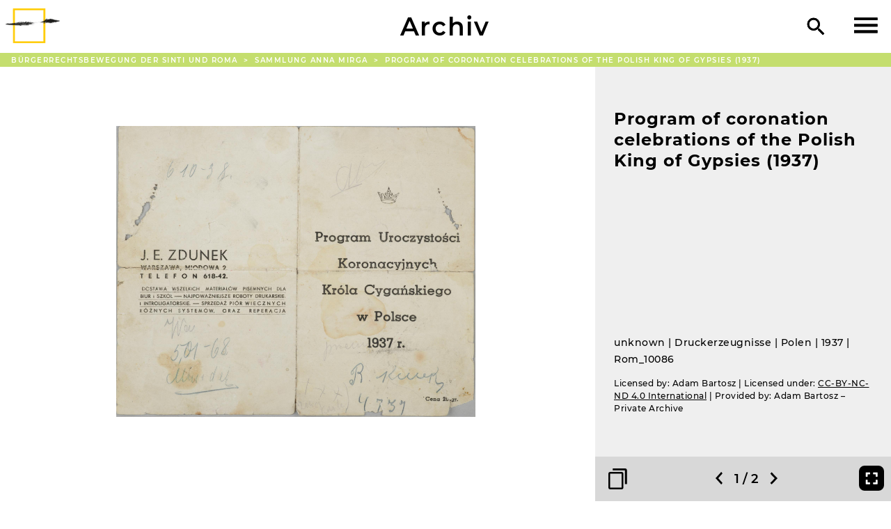

--- FILE ---
content_type: text/html; charset=utf-8
request_url: https://www.romarchive.eu/de/collection/program-of-coronation-celebrations-of-the-polish-king-of-gypsies-1937/
body_size: 6115
content:
<!DOCTYPE html>
<html class="no-js" lang="de">
<head>
	<meta charset="utf-8">
	<meta http-equiv="X-UA-Compatible" content="IE=edge,chrome=1">
	<title>Program of coronation celebrations of the Polish King of Gypsies (1937)</title>

	<meta name="description" content="">
	<meta name="HandheldFriendly" content="True">
	<meta name="MobileOptimized" content="320">
	<meta name="viewport" content="width=device-width, initial-scale=1">
	<meta http-equiv="cleartype" content="on">

	
	
	
	
	
	
	
	
	

	<link href="/static/css/screen.css" rel="stylesheet" type="text/css" />
	

	<!--[if lt IE 9]>
	
		<script src="/static/js/vendor/html5shiv.min.js"></script>
	
	<![endif]-->
</head>
<body class=" civil-rights collection itembundle detail image-gallery">
	<!--[if lt IE 8]>
		<p class="browserupgrade">You are using an <strong>outdated</strong> browser. Please <a href="https://browsehappy.com/">upgrade your browser</a> to improve your experience.</p>
	<![endif]-->
	
	<header class="site">
		<a id="header-logo" href="/de/">
			
			<img class="logo"
				srcset="/static/img/romarchive-logo-57x37-c.png 57w,
					    /static/img/romarchive-logo-93x60-c.png 93w,
					    /static/img/romarchive-logo-103x66-c.png 103w"
				src="/static/img/romarchive-logo-57x37-c.png">
			
		</a>

		

		<h1 id="header-title"><a href="/de/collection/i/">Archiv</a></h1>

		<div id="header-tools">
			<a id="search" href="/de/search/"><img src="/static/img/search.svg" alt="Suche"></a>
			

			<div id="hamburger">
				<img class="hamburger" src="/static/img/menu-open.svg">
			</div>
		</div>
	</header>

	<div id="menu" class="menu">
		
			

	<img class="logo"
		srcset="/static/img/romarchive-logo-57x37-w.png 57w,
			    /static/img/romarchive-logo-93x60-w.png 93w,
			    /static/img/romarchive-logo-103x66-w.png 103w"
		src="/static/img/romarchive-logo-57x37-w.png">
	
	
	<nav class="site">
		<h1 id="header-title-menu" class="box"><a class="box-link" href="/de/">RomArchive</a></h1>

		<ul class="menu">
			<li class="box">
				<a class="box-link" href="/de/">Home</a>
			</li>
			<li class="submenu collapsed">
				<div class="box submenu-header">
					<a class="box-link" href="/de/sections/">Kuratierte Sektionen</a>
					<button class="collapse"><img src="/static/img/open-vertical.svg" alt="Zuklappen"></button>
				</div>
				<ul class="menu">
					
					<li class="box"><a class="box-link" href="/de/politics-photography/">Bilderpolitik</a></li>
					
					<li class="box"><a class="box-link" href="/de/visual-arts/">Bildende Kunst</a></li>
					
					<li class="box"><a class="box-link" href="/de/film/">Film</a></li>
					
					<li class="box"><a class="box-link" href="/de/music/">Musik</a></li>
					
					<li class="box"><a class="box-link" href="/de/flamenco/">Flamenco</a></li>
					
					<li class="box"><a class="box-link" href="/de/dance/">Tanz</a></li>
					
					<li class="box"><a class="box-link" href="/de/theatre-and-drama/">Theater und Drama</a></li>
					
					<li class="box"><a class="box-link" href="/de/literature/">Literatur</a></li>
					
					<li class="box"><a class="box-link" href="/de/roma-civil-rights-movement/">Bürgerrechtsbewegung der Sinti und Roma</a></li>
					
					<li class="box"><a class="box-link" href="/de/voices-of-the-victims/">Voices of the Victims</a></li>
					
				</ul>
			</li>
			<li class="box"><a class="box-link" href="/de/collection/i/">Archiv</a></li>
			<li class="box"><a class="box-link" href="/de/collection/p/">Akteur_innen</a></li>
			<li class="box"><a class="box-link" href="/de/tours/">Touren</a></li>

			<li class="secondary submenu collapsed">
				
				
				<div class="box submenu-header">
					<a class="box-link" href="/de/about/">Über</a>
					<button class="collapse"><img src="/static/img/open-vertical.svg" alt="Zuklappen"></button>
				</div>
				
				<ul class="menu">
					
					<li class="box"><a class="box-link" href="/de/about/context-project/">Sinti und Roma: Wer sind wir?</a></li>
					
					<li class="box"><a class="box-link" href="/de/about/history-of-romarchive/">Idee - Beirat - Team</a></li>
					
					<li class="box"><a class="box-link" href="/de/about/curators/">Archivbereiche und Kurator_innen</a></li>
					
					<li class="box"><a class="box-link" href="/de/about/ethical-guidelines/">Ethische Richtlinien für RomArchive*</a></li>
					
					<li class="box"><a class="box-link" href="/de/about/collection-policy/">Sammlungspolitik</a></li>
					
					<li class="box"><a class="box-link" href="/de/about/frequently-answered-questions/">Häufig gestellte Fragen | FAQ</a></li>
					
				</ul>
			</li>
			<li class="box secondary"><a class="box-link" href="/de/search/">Suche</a></li>
			
			
			
			<li class="box secondary"><a class="box-link" href="/de/terms/">Begriffe</a></li>
			
			
			
			<li class="box secondary"><a class="box-link" href="/de/contact/">Kontakt</a></li>
			
		</ul>

		<div class="language-selector">
			
			
				
				
				
				<a href="/en/collection/program-of-coronation-celebrations-of-the-polish-king-of-gypsies-1937/"
				   hreflang="en"><svg width="44px" height="44px" viewBox="0 0 44 44" version="1.1" xmlns="http://www.w3.org/2000/svg" xmlns:xlink="http://www.w3.org/1999/xlink">
    <defs>
        <path d="M5.12690455,23.7465804 L0.141880336,28.7982954 L0.141880336,18.4091071 C0.0488516495,17.9539311 9.47288506e-16,17.4826705 8.8817842e-16,17 L0,7 C-4.73447626e-16,3.13400675 3.13400675,7.10171439e-16 7,0 L22,0 C25.8659932,-7.10171439e-16 29,3.13400675 29,7 L29,17 C29,20.8659932 25.8659932,24 22,24 L7,24 C6.35123751,24 5.72308855,23.911743 5.12690455,23.7465804 Z" id="language-switcher-path-1"></path>
    </defs>
    <g id="language-switcher" stroke="none" stroke-width="1" fill="none" fill-rule="evenodd">
        <g id="Icon-Color" transform="translate(7.000000, 8.000000)">
            <mask id="mask-2" fill="white">
                <use xlink:href="#language-switcher-path-1"></use>
            </mask>
            <use id="Mask" fill="#202020" xlink:href="#language-switcher-path-1"></use>
            <g id="black" mask="url(#mask-2)" fill="#000000">
                <g transform="translate(-7.000000, -8.000000)" id="Color-Rectangle">
                    <rect x="0" y="0" width="44" height="44"></rect>
                </g>
            </g>
        </g>
        <text id="language" font-family="Montserrat-Bold, Montserrat" font-size="9.9" font-weight="bold" letter-spacing="0.297000021" fill="#FFFFFF">
            <tspan x="16.7739" y="19">EN</tspan>
        </text>
    </g>
</svg>
</a>
				
			
				
				
				
				<a href="/de/collection/program-of-coronation-celebrations-of-the-polish-king-of-gypsies-1937/"
				   hreflang="de"><svg width="44px" height="44px" viewBox="0 0 44 44" version="1.1" xmlns="http://www.w3.org/2000/svg" xmlns:xlink="http://www.w3.org/1999/xlink">
    <defs>
        <path d="M5.12690455,23.7465804 L0.141880336,28.7982954 L0.141880336,18.4091071 C0.0488516495,17.9539311 9.47288506e-16,17.4826705 8.8817842e-16,17 L0,7 C-4.73447626e-16,3.13400675 3.13400675,7.10171439e-16 7,0 L22,0 C25.8659932,-7.10171439e-16 29,3.13400675 29,7 L29,17 C29,20.8659932 25.8659932,24 22,24 L7,24 C6.35123751,24 5.72308855,23.911743 5.12690455,23.7465804 Z" id="language-switcher-path-1"></path>
    </defs>
    <g id="language-switcher" stroke="none" stroke-width="1" fill="none" fill-rule="evenodd">
        <g id="Icon-Color" transform="translate(7.000000, 8.000000)">
            <mask id="mask-2" fill="white">
                <use xlink:href="#language-switcher-path-1"></use>
            </mask>
            <use id="Mask" fill="#202020" xlink:href="#language-switcher-path-1"></use>
            <g id="black" mask="url(#mask-2)" fill="#000000">
                <g transform="translate(-7.000000, -8.000000)" id="Color-Rectangle">
                    <rect x="0" y="0" width="44" height="44"></rect>
                </g>
            </g>
        </g>
        <text id="language" font-family="Montserrat-Bold, Montserrat" font-size="9.9" font-weight="bold" letter-spacing="0.297000021" fill="#FFFFFF">
            <tspan x="16.7739" y="19">DE</tspan>
        </text>
    </g>
</svg>
</a>
				
			
				
				
				
				<a href="/rom/collection/program-of-coronation-celebrations-of-the-polish-king-of-gypsies-1937/"
				   hreflang="rom"><svg width="44px" height="44px" viewBox="0 0 44 44" version="1.1" xmlns="http://www.w3.org/2000/svg" xmlns:xlink="http://www.w3.org/1999/xlink">
    <defs>
        <path d="M5.12690455,23.7465804 L0.141880336,28.7982954 L0.141880336,18.4091071 C0.0488516495,17.9539311 9.47288506e-16,17.4826705 8.8817842e-16,17 L0,7 C-4.73447626e-16,3.13400675 3.13400675,7.10171439e-16 7,0 L22,0 C25.8659932,-7.10171439e-16 29,3.13400675 29,7 L29,17 C29,20.8659932 25.8659932,24 22,24 L7,24 C6.35123751,24 5.72308855,23.911743 5.12690455,23.7465804 Z" id="language-switcher-path-1"></path>
    </defs>
    <g id="language-switcher" stroke="none" stroke-width="1" fill="none" fill-rule="evenodd">
        <g id="Icon-Color" transform="translate(7.000000, 8.000000)">
            <mask id="mask-2" fill="white">
                <use xlink:href="#language-switcher-path-1"></use>
            </mask>
            <use id="Mask" fill="#202020" xlink:href="#language-switcher-path-1"></use>
            <g id="black" mask="url(#mask-2)" fill="#000000">
                <g transform="translate(-7.000000, -8.000000)" id="Color-Rectangle">
                    <rect x="0" y="0" width="44" height="44"></rect>
                </g>
            </g>
        </g>
        <text id="language" font-family="Montserrat-Bold, Montserrat" font-size="9.9" font-weight="bold" letter-spacing="0.297000021" fill="#FFFFFF">
            <tspan x="9" y="19">ROM</tspan>
        </text>
    </g>
</svg>
</a>
				
			
		</div>
	</nav>

		
	</div>


<div class="body-wrapper">
	
	<div class="main">
		
		
	<nav class="breadcrumps">
		<span class="overflow-ellipsis">
		
			<a href="/de/collection/i/?section=civil-rights">
			Bürgerrechtsbewegung der Sinti und Roma
			</a>
			 <span class="divider">&gt;</span> 
		
			<a href="/de/collection/i/?collection=collection-anna-mirga">
			Sammlung Anna Mirga
			</a>
			 <span class="divider">&gt;</span> 
		
			
			Program of coronation celebrations of the Polish King of Gypsies (1937)
			
			
		
		</span>
	</nav>

	

		<article class="itembundle image-gallery picture">
			
	<div class="head">
	
		<header class="article">
		
	<hgroup>
		

		<h1>Program of coronation celebrations of the Polish King of Gypsies (1937)</h1>
	</hgroup>

	<div class="info">
		<section class="caption">
			<p class="caption">unknown | <span class="title">Program of coronation celebrations of the Polish King of Gypsies (1937) |</span> Druckerzeugnisse | Polen | 1937 | Rom_10086</p>
			
			<p class="credit-line">
				Licensed by: Adam Bartosz | Licensed under: <a href="https://creativecommons.org/licenses/by-nc-nd/4.0/deed.en">CC-BY-NC-ND 4.0 International</a> | Provided by: Adam Bartosz – Private Archive
			</p>
		</section>

		
		<nav id="player-controls">
			<span class="left-button-group">
			<button class="stage-icon"></button>
			<button class="audio-player-start-icon"><img src="/static/img/audio.svg"></button>
			</span>
			<span id="gallery-navigation-controls">
			<button class="previous"><img src="/static/img/slider-previous.svg"></button>
			<span class="position"><span class="current">1</span> / <span class="total">1</span></span>
			<button class="next"><img src="/static/img/slider-next.svg"></button>
			</span>
			<span class="right-button-group">
				<span class="stage-language-switcher">
					<div class="language-switcher">
					</div>
					<button class="current-language">
						<svg width="44px" height="44px" viewBox="0 0 44 44" version="1.1" xmlns="http://www.w3.org/2000/svg" xmlns:xlink="http://www.w3.org/1999/xlink">
    <defs>
        <path d="M5.12690455,23.7465804 L0.141880336,28.7982954 L0.141880336,18.4091071 C0.0488516495,17.9539311 9.47288506e-16,17.4826705 8.8817842e-16,17 L0,7 C-4.73447626e-16,3.13400675 3.13400675,7.10171439e-16 7,0 L22,0 C25.8659932,-7.10171439e-16 29,3.13400675 29,7 L29,17 C29,20.8659932 25.8659932,24 22,24 L7,24 C6.35123751,24 5.72308855,23.911743 5.12690455,23.7465804 Z" id="language-switcher-path-1"></path>
    </defs>
    <g id="language-switcher" stroke="none" stroke-width="1" fill="none" fill-rule="evenodd">
        <g id="Icon-Color" transform="translate(7.000000, 8.000000)">
            <mask id="mask-2" fill="white">
                <use xlink:href="#language-switcher-path-1"></use>
            </mask>
            <use id="Mask" fill="#202020" xlink:href="#language-switcher-path-1"></use>
            <g id="black" mask="url(#mask-2)" fill="#000000">
                <g transform="translate(-7.000000, -8.000000)" id="Color-Rectangle">
                    <rect x="0" y="0" width="44" height="44"></rect>
                </g>
            </g>
        </g>
        <text id="language" font-family="Montserrat-Bold, Montserrat" font-size="9.9" font-weight="bold" letter-spacing="0.297000021" fill="#FFFFFF">
            <tspan x="16.7739" y="19">??</tspan>
        </text>
    </g>
</svg>

					</button>
				</span>
				<button class="type-switch"><img src="/static/img/text.svg"></button>
				<button class="fullscreen"><img src="/static/img/full-screen.svg"></button>
			</span>
		</nav>
		
	</div>

		</header>

		<div class="stage">
		
	
	<section data-type="image-gallery" data-type="" class="plugin  slide image-gallery document">
		
	
	
		
		

<figure id="media-300-0"  data-type="image-gallery"  class="image player-controls-step index0 current">
		<img class="" srcset="/m/b/300/adlib/rom_10086_d.pdf-1.jpg" src="/m/b/300/adlib/rom_10086_d.pdf-1.jpg">
		
		<figcaption>
			<span class="caption">unknown | <span class="title">Program of coronation celebrations of the Polish King of Gypsies (1937) |</span> Druckerzeugnisse | Polen | 1937 | Rom_10086</span>
			<span class="credit-line">Licensed by: Adam Bartosz | Licensed under: <a href="https://creativecommons.org/licenses/by-nc-nd/4.0/deed.en">CC-BY-NC-ND 4.0 International</a> | Provided by: Adam Bartosz – Private Archive</span>
		</figcaption>
		
	</figure>

		
	
		
		

<figure id="media-300-1"  data-type="image-gallery"  class="image player-controls-step index1">
		<img class="" srcset="/m/b/300/adlib/rom_10086_d.pdf-2.jpg" src="/m/b/300/adlib/rom_10086_d.pdf-2.jpg">
		
		<figcaption>
			<span class="caption">unknown | <span class="title">Program of coronation celebrations of the Polish King of Gypsies (1937) |</span> Druckerzeugnisse | Polen | 1937 | Rom_10086</span>
			<span class="credit-line">Licensed by: Adam Bartosz | Licensed under: <a href="https://creativecommons.org/licenses/by-nc-nd/4.0/deed.en">CC-BY-NC-ND 4.0 International</a> | Provided by: Adam Bartosz – Private Archive</span>
		</figcaption>
		
	</figure>

		
	

	
		
			<ul class="thumbs">
				<li class="selected index0">
					<a class="media-300-0" href="#media-300-0"></a>
				</li>
			
		
			
				<li class="active index1">
					<a class="media-300-1" href="#media-300-1"></a>
				</li>
			</ul>
		
	

	</section>


		</div>
	
	</div>

	
	
	    
			<div class="plugin credit-line-mobile">
				<h2 class="header">
					Credits
					<button class="collapse"><img src="/static/img/open-vertical.svg" alt="Zuklappen"></button>
				</h2>

				<p class="credit-line">
					Licensed by: Adam Bartosz | Licensed under: <a href="https://creativecommons.org/licenses/by-nc-nd/4.0/deed.en">CC-BY-NC-ND 4.0 International</a> | Provided by: Adam Bartosz – Private Archive
				</p>
			</div>
	    
	


	<div class="informations">
	
		

		<div class="context">
		
	
		
	<section class="plugin  descriptions">
		
	<h2 class="header">
		Beschreibung
		<button class="collapse"><img src="/static/img/open-vertical.svg" alt="Zuklappen"></button>
	</h2>

	<div class="description-text " lang="">
		<div class="text-content">
			<p>Nach dem Ersten Weltkrieg tauchte die Praxis der Ernennung von »Roma-Königen« wieder auf, diesmal eine selbsternannte Monarchie, die von der Familie Kwiek gegründet wurde, Angehörige der <em>Kalderash</em>-Gruppe. 1930 erklärte Micha? Kwiek, er sei »der König aller Rom_nja«, und 1937 wurde Janusz Kwiek von Priestern der orthodoxen Kirche, im Dabeisein von Regierungsbeamten, im Rahmen einer Zeremonie im Polnischen Armeestadion in Warschau zum »König der Rom_nja« gekrönt. </p>
<p>Das Programm der Krönungszeremonie, die 1937 stattfand, hatte die folgenden Programmpunkte:<br>
1. Vorstellung von 30 Roma-Senatoren, die aus 5 Kandidaten ausgewählt werden sollten, die alle aus der Kwiek-Familie stammten<br>
2. Vorstellung der Kandidaten<br>
3. Die Abstimmung<br>
4. Segnung der Königskrone durch den orthodoxen Klerus<br>
5. Abgabe eines Eides durch die Untertan_innen an den König<br>
6. Krönung durch den Erzbischof<br>
7. Eine Aufführung des Roma-Chores<br>
8. Die Untertan_innen bieten dem König Blumen, Gold und andere Geschenke an<br>
9. Der König erhält Brot und Salz von den Senatoren<br>
10 Der Senat übergibt dem König das Abzeichen<br>
11 Nach Beendigung der Krönung dankt der König dem Senat und seinen Untertanen<br>
12. Der König dankt den Behörden Polens und den versammelten Gästen<br>
13. Der König hält eine Rede in Romanes vor den versammelten Personen, die direkt ins Polnische übersetzt wird<br>
14. Verschiedene kulturelle Darbietungen durch Rom_nja</p>
<p>Die Zeremonie wurde vom polnischen öffentlichen Radio sowie von internationalen Radiosendern übertragen.</p>
		</div>

		<div class="text-meta">
			
			
				<p><span class="label">Quelle:</span> <span class="value">Brochure</span></p>
			
			
				<p>
					
					
						<span class="author">
							<a href="/de/collection/p/anna-mirga-kruszelnicka/">Anna Mirga-Kruszelnicka</a>
						</span>
					
					
						(<span class="date">2017-10</span>)
					
				</p>
			
		</div>

	</section>

	

	
		
	<section class="plugin  inscriptions">
		
	

	</section>

	

		</div>

		<div class="formal">
		
	
	
		
	<section class="plugin  details">
		
		<h2 class="header">
			Details
			<button class="collapse"><img src="/static/img/open-vertical.svg" alt="Zuklappen"></button>
		</h2>

		<div class="details-wrapper">
		
			
				
			
				
					<div class="value">
						<div class="label">original title</div>
						Program Uroczystości Koronacyjnych Króla Cygańskiego w Polsce 1937 r,</a>
					</div>
					
			
		

		


		

<div class="value">
	<div class="label">Land</div>
	<ul>
	
		<li>
			
			<a href="/de/collection/t/poland/">Polen</a>
			
		</li>
	
	</ul>
</div>



		


		


<div class="value">
	<div class="label">Produktion</div>
	
	1937
	
</div>


		



		

	
	


	
	

<div class="value">
	<div class="label">Produktionsstab</div>
	<ul>
	
	<li>
		
		<a href="/de/collection/p/unknown/">unknown</a> (Autor_in)

		
	</li>
	
	</ul>
</div>


	


	


	




		



		


		


		



		


		


		


		


		


		


		




		

<div class="value">
	<div class="label">Objekttyp</div>
	<ul>
	
		<li>
			
			<a href="/de/collection/t/printed-material/">Druckerzeugnisse</a>
			
		</li>
	
	</ul>
</div>


		



		

		



		


		


		


		


		


		


		


		


		


		
		


		


		


		


		


		


		



		


		


		


		



		


		


		



		


		


<div class="value">
	<div class="label">Objektnummer</div>
	
	Rom_10086
	
</div>



		

	



		
		<section class="subsection archive-sections">
			<h3>Archivbereich</h3>

			<div class="value">
				
					<ul>
					<li><a href="/de/collection/i/?section=civil-rights">Kuratierte Sektion Bürgerrechtsbewegung der Sinti und Roma</a></li>
					</ul>
				
			</div>

			<div class="value">
				
					<ul>
					<li><a href="/de/collection/i/?collection=collection-anna-mirga">Sammlung Anna Mirga</a></li>
					</ul>
				
			</div>
		</section>
		

		


	<section class="subsection related-terms-and-people">
		<h3>Verwandte Begriffe</h3>

		<div class="value">
			

			
			<span class="value">
				<span class="label">Themen</span>
				
					
					<a href="/de/collection/t/poland/">Polen</a>,
				
					
					<a href="/de/collection/t/roma/">Rom_nja</a>,
				
					
					<a href="/de/collection/t/romani/">Romanes</a>,
				
					
					<a href="/de/collection/t/election/">Wahl</a>,
				
					
					<a href="/de/collection/t/history/">Geschichte</a>
				
			</span>
			

			
		</div>
	</section>


		



		</div>


	</section>

	

		</div>
	
	</div>

	
	

	

	
	


		</article>
		
	<aside class="itembundle">
		
		
	

	

		
	
		


	<nav class="plugin selection related-articles">
		<h2 class="header">
			<a href="" class="previous"><img src="/static/img/slider-previous.svg"></a>
			<a class="title" href="">
				<span class="overflow-ellipsis">
					Verwandte Artikel
					<span class="count">(1)</span>
				</span>
			</a>
			<a href="" class="next"><img src="/static/img/slider-next.svg"></a>
			
		</h2>

		<div class="descendants count-1">
			
				
					
					<div class="page">
				
				
	




	<div class="box thumbnail-box civil-rights article article-default  colored ">
		
			
				
					
					
					<img class="thumbnail teaser" src="/media/CACHE/images/adlib/rom_10085_d/fefc18042a07110482400d13026851b3.jpg">
				
			

			<p class="title">
				<a class="box-link" href="/de/roma-civil-rights-movement/roma-movement-poland/">
					Die Roma-Bewegung in Polen
					
				</a>
			</p>

			
			<p class="authors">
				



	
		
		
			Anna Mirga-Kruszelnicka
		
	
		und
		
			Elżbieta Mirga-Wójtowicz
		
	

			</p>
			

	</div>


			
			
				</div>
			
		</div>
	</nav>


	

		
	

		
	

		
	</aside>

		
	</div>
	
</div>

	<footer class="site">
		
	

	
	

	<div class="footer-title">RomArchive</div>

	
	<nav class="footer">
		
		<a 
			href="/de/contact/">Kontakt</a>
		
		<a 
			href="/de/supporters/">Unterstützer</a>
		
		<a 
			href="/de/imprint/">Impressum</a>
		
		<a 
			href="/de/privacy/">Datenschutz­</a>
		
	</nav>



	</footer>


	
		<script src="/static/js/vendor/jquery-3.1.1.min.js"></script>
	
	<script src="/static/js/vendor/jquery.detect_swipe.js"></script>
	<script src="/static/js/helper.js"></script>
	<script src="/static/js/main.js"></script>


</body>
</html>


--- FILE ---
content_type: image/svg+xml
request_url: https://www.romarchive.eu/static/img/full-screen.svg
body_size: 1272
content:
<?xml version="1.0" encoding="UTF-8"?>
<svg width="44px" height="44px" viewBox="0 0 44 44" version="1.1" xmlns="http://www.w3.org/2000/svg" xmlns:xlink="http://www.w3.org/1999/xlink">
    <defs>
        <path d="M2.91666667,13.125 L0,13.125 L0,20.4166667 L7.29166667,20.4166667 L7.29166667,17.5 L2.91666667,17.5 L2.91666667,13.125 Z M0,7.29166667 L2.91666667,7.29166667 L2.91666667,2.91666667 L7.29166667,2.91666667 L7.29166667,0 L0,0 L0,7.29166667 Z M17.5,17.5 L13.125,17.5 L13.125,20.4166667 L20.4166667,20.4166667 L20.4166667,13.125 L17.5,13.125 L17.5,17.5 Z M13.125,0 L13.125,2.91666667 L17.5,2.91666667 L17.5,7.29166667 L20.4166667,7.29166667 L20.4166667,0 L13.125,0 Z" id="path-1"></path>
    </defs>
    <g id="A-/-Icons-/-View-/-Full-Screen" stroke="none" stroke-width="1" fill="none" fill-rule="evenodd">
        <g id="Icon-Color" transform="translate(12.000000, 12.000000)">
            <mask id="mask-2" fill="white">
                <use xlink:href="#path-1"></use>
            </mask>
            <use id="Mask" fill="#000000" fill-rule="nonzero" xlink:href="#path-1"></use>
            <g id="Colors-/-RA-Black" mask="url(#mask-2)" fill="#000000">
                <g transform="translate(-12.000000, -12.000000)" id="Color-Rectangle">
                    <rect x="0" y="0" width="44" height="44"></rect>
                </g>
            </g>
        </g>
    </g>
</svg>
